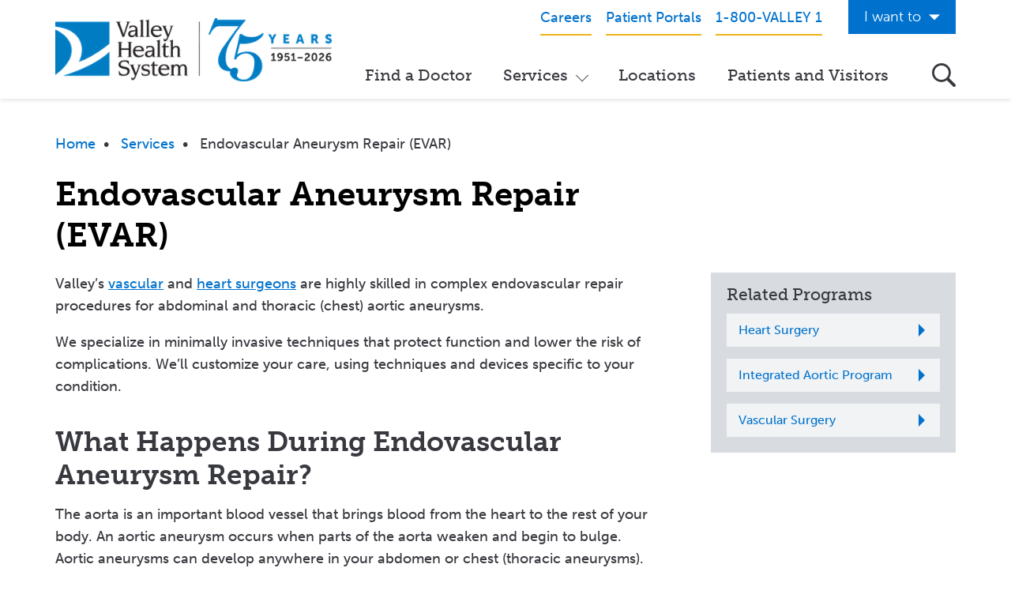

--- FILE ---
content_type: text/html; charset=UTF-8
request_url: https://www.valleyhealth.com/services/endovascular-aneurysm-repair
body_size: 11897
content:


<!DOCTYPE html>
<html lang="en" dir="ltr" prefix="content: http://purl.org/rss/1.0/modules/content/  dc: http://purl.org/dc/terms/  foaf: http://xmlns.com/foaf/0.1/  og: http://ogp.me/ns#  rdfs: http://www.w3.org/2000/01/rdf-schema#  schema: http://schema.org/  sioc: http://rdfs.org/sioc/ns#  sioct: http://rdfs.org/sioc/types#  skos: http://www.w3.org/2004/02/skos/core#  xsd: http://www.w3.org/2001/XMLSchema# ">
  <head>
    <meta charset="utf-8" />
<meta name="description" content="Valley surgeons perform advanced, minimally invasive endovascular aneurysm repair procedures like EVAR, FEVAR and TEVAR for all types of aortic aneurysms." />
<link rel="canonical" href="https://www.valleyhealth.com/services/endovascular-aneurysm-repair" />
<meta name="twitter:card" content="summary_large_image" />
<meta name="twitter:title" content="Endovascular Aneurysm Repair (EVAR)" />
<meta name="msvalidate.01" content="B2CBA0E00C45F9645178D7AA207BB2CC" />
<meta name="google-site-verification" content="RXVDdcHCp7Li6FJoGM0-1q5IJL1YPwNUBhjPod2c9H4" />
<meta name="Generator" content="Drupal 10 (https://www.drupal.org); Commerce 3" />
<meta name="MobileOptimized" content="width" />
<meta name="HandheldFriendly" content="true" />
<meta name="viewport" content="width=device-width, initial-scale=1.0" />
<link rel="icon" href="/sites/default/files/valley-favicon.png" type="image/png" />

    <title>Endovascular Aneurysm Repair | Aortic Aneurysm Treatment | Valley Health System</title>
    <link rel="stylesheet" media="all" href="/sites/default/files/css/css_1xRfsWWcJJoWwFMU5Xm6V5gkdZGWCLyPqMpz8zwut0o.css?delta=0&amp;language=en&amp;theme=valley&amp;include=eJxlyUEOQiEMBcAL4edIpHyeQCyUtEDk9iZuXLiduYVFo7y9TblfRbjZ6UmlwQ1SykqjmE-6BvH1k2v1sSJXK0jOjk00H8ngZgwNmRr6-gebh2FuEzOOzyyR2O2aIAEtIoVnBSevsCHd6sbjmx8FxUDF" />
<link rel="stylesheet" media="all" href="/sites/default/files/css/css_NWvV0r0yX5n9ZRZNFEXR6HzrBGSUZvBVeE0rYXMHAE4.css?delta=1&amp;language=en&amp;theme=valley&amp;include=eJxlyUEOQiEMBcAL4edIpHyeQCyUtEDk9iZuXLiduYVFo7y9TblfRbjZ6UmlwQ1SykqjmE-6BvH1k2v1sSJXK0jOjk00H8ngZgwNmRr6-gebh2FuEzOOzyyR2O2aIAEtIoVnBSevsCHd6sbjmx8FxUDF" />
<link rel="stylesheet" media="all" href="/sites/default/files/css/css_n5hlLo3vAGm3gQ9EqUPGSofatYCqiGi9tkJi8KfgitU.css?delta=2&amp;language=en&amp;theme=valley&amp;include=eJxlyUEOQiEMBcAL4edIpHyeQCyUtEDk9iZuXLiduYVFo7y9TblfRbjZ6UmlwQ1SykqjmE-6BvH1k2v1sSJXK0jOjk00H8ngZgwNmRr6-gebh2FuEzOOzyyR2O2aIAEtIoVnBSevsCHd6sbjmx8FxUDF" />
<link rel="stylesheet" media="all" href="/sites/default/files/css/css_GkdPfyod-EBZN798RrRfmaOtUffSbzMFeUJyoQsKkYc.css?delta=3&amp;language=en&amp;theme=valley&amp;include=eJxlyUEOQiEMBcAL4edIpHyeQCyUtEDk9iZuXLiduYVFo7y9TblfRbjZ6UmlwQ1SykqjmE-6BvH1k2v1sSJXK0jOjk00H8ngZgwNmRr6-gebh2FuEzOOzyyR2O2aIAEtIoVnBSevsCHd6sbjmx8FxUDF" />

    
    <link rel="stylesheet" href="https://use.typekit.net/miz8tff.css">
  </head>
  <body class="path-internal page-node-type-service-line" data-bind="css: { 'search-open': showSearch, 'menu-open': showNav }"  data-spy="scroll" data-target="#scroll-spy" data-offset="215">
        <a href="#main-content" class="visually-hidden focusable">
      Skip to main content
    </a>
    <script type="text/javascript">
// <![CDATA[
(function(window, document, dataLayerName, id) {
window[dataLayerName]=window[dataLayerName]||[],window[dataLayerName].push({start:(new Date).getTime(),event:"stg.start"});var scripts=document.getElementsByTagName('script')[0],tags=document.createElement('script');
function stgCreateCookie(a,b,c){var d="";if(c){var e=new Date;e.setTime(e.getTime()+24*c*60*60*1e3),d="; expires="+e.toUTCString();f=""}document.cookie=a+"="+b+d+f+"; path=/"}
var isStgDebug=(window.location.href.match("stg_debug")||document.cookie.match("stg_debug"))&&!window.location.href.match("stg_disable_debug");stgCreateCookie("stg_debug",isStgDebug?1:"",isStgDebug?14:-1);
var qP=[];dataLayerName!=="dataLayer"&&qP.push("data_layer_name="+dataLayerName);isStgDebug&&qP.push("stg_debug");var qPString=qP.length>0?("?"+qP.join("&")):"";
tags.async=!0,tags.src="https://valleyhealth.containers.piwik.pro/"+id+".js"+qPString,scripts.parentNode.insertBefore(tags,scripts);
!function(a,n,i){a[n]=a[n]||{};for(var c=0;c<i.length;c++)!function(i){a[n][i]=a[n][i]||{},a[n][i].api=a[n][i].api||function(){var a=[].slice.call(arguments,0);"string"==typeof a[0]&&window[dataLayerName].push({event:n+"."+i+":"+a[0],parameters:[].slice.call(arguments,1)})}}(i[c])}(window,"ppms",["tm","cm"])
})(window, document, 'dataLayer', 'e8559585-5543-4826-b655-d4a7474a73ad');
// ]]>
</script><noscript><iframe src="https://valleyhealth.containers.piwik.pro/e8559585-5543-4826-b655-d4a7474a73ad/noscript.html" title="Piwik PRO embed snippet" height="0" width="0" style="display:none;visibility:hidden" aria-hidden="true"></iframe></noscript>
      <div class="dialog-off-canvas-main-canvas" data-off-canvas-main-canvas>
    <div class="site-wrap">
  <a id="main-content" tabindex="-1"></a>
  <section class="drawer" role="complementary" aria-label="Emergency Information">
    <div class="container">
      <div class="row">  </div>
    </div>
  </section>

<header class="site-header" aria-label="Navigation">
  <div class="container">

    <div class="header-layout">

      <div class="mobile-header">

        <div class="header-layout--logos">
          <div class="logos">
            <div class="logo">
              <a href="/" data-not-external="true"><img src="/sites/default/files/images/logos/logo.png" alt="Valley Health Care Logo" /></a>
            </div>

            <div class="logo-white">
              <a href="/" data-not-external="true"><img src="/sites/default/files/logo-white.png" alt="Valley Health Care Logo"/></a>
            </div>
          </div>
        </div>

        <div class="header-layout--toggles visible-xs visible-sm">
          <div class="toggles">
            <div class="phone-toggle"><a href="tel:18008255391"><i class="icon-phone">
              Phone
            </i></a></div>

            <div class="search-toggle" data-bind="click: toggleSearch"><i class="icon-search">
              Search
            </i></div>

            <div class="menu-toggle" data-bind="click: toggleNav">
              <div></div>
              <div></div>
              <div></div>
            </div>
          </div>
        </div>
      </div>

      <div class="mobile-nav">
          <div class="header-layout--navigation">
                                <section class="header" aria-label="Secondary" id="header">
                      <div class="row">
                            <div class="region">
    <div id="block-headerphone" class="col-xs-12 col-md-9">
  <div class="inner">
        
            
              
            <div>
        <p class="text-align-right header-utility-menu"><a href="https://www.valleyhealthcareers.com/"><span>Careers</span></a><a href="https://www.valleyhealth.com/patient-portals"><span>Patient Portals</span></a><a href="tel:18008255391"><span>1-800-VALLEY 1</span></a></p>

      </div>
      
        </div>
</div>
<div id="block-iwantto" class="col-xs-12 col-sm-3 pull-right hidden-xs hidden-sm">
  <div class="inner">
        
            
              
            <div>
            
<div class="link-list">
      <H4 class="link-list__header">
      <span>I want to</span>
    </H4>
  
  <div class="link-list__links">
    <ul class="link-list__list-items">
      <li class="link-list__list-item">
      <a href="/get-care-now">Get Care Now</a>
    </li>
      <li class="link-list__list-item">
      <a href="/services/online-vmg-appointments">See a Doctor Online</a>
    </li>
      <li class="link-list__list-item">
      <a href="/services/valley-health-system-app">Download the Valley App</a>
    </li>
      <li class="link-list__list-item">
      <a href="/events">View Classes &amp; Events</a>
    </li>
      <li class="link-list__list-item">
      <a href="/services/home-care">Request Home Care</a>
    </li>
      <li class="link-list__list-item">
      <a href="https://www.valleyhospitalfoundation.org/">Donate to Valley</a>
    </li>
      <li class="link-list__list-item">
      <a href="https://www.valleyhealthcareers.com/">View Career Opportunities</a>
    </li>
      <li class="link-list__list-item">
      <a href="https://www.patientsimple.com/valleyhealthsys">Pay My Hospital Bill</a>
    </li>
      <li class="link-list__list-item">
      <a href="https://valleyhealthsys.patientsimple.com/guest/#/estimates/patientestimate#1">View Hospital Estimates</a>
    </li>
      <li class="link-list__list-item">
      <a href="/volunteering">Volunteer at Valley</a>
    </li>
      <li class="link-list__list-item">
      <a href="/services/speakers-bureau">Request a Speaker</a>
    </li>
      <li class="link-list__list-item">
      <a href="/contact-us">Contact Valley</a>
    </li>
  </ul>

  </div>
</div>
      </div>
      
        </div>
</div>

  </div>

                      </div>
                  </section>
                                              <section class="navigation" aria-label="Primary">
                        <div class="region">
    <div id="block-mainnavigationmegamenu">
  <div class="inner">
        
            
              <nav  class="tbm tbm-main-navigation---megamenu tbm-no-arrows" id="d3c4f674-83b3-4326-9a51-35ecfd344bc1" data-breakpoint="992" aria-label="main-navigation---megamenu navigation">
      <button class="tbm-button" type="button" aria-label="Toggle Menu Button">
      <span class="tbm-button-container">
        <span></span>
        <span></span>
        <span></span>
        <span></span>
      </span>
    </button>
    <div class="tbm-collapse ">
    <ul  class="tbm-nav level-0 items-4" >
        <li  class="tbm-item level-1" aria-level="1" >
      <div class="tbm-link-container">
            <a href="https://doctors.valleyhealth.com"  class="tbm-link level-1" target="_self">
                Find a Doctor
          </a>
            </div>
    
</li>

        <li  class="tbm-item level-1 tbm-center tbm-item--has-dropdown" aria-level="1" >
      <div class="tbm-link-container">
            <a href="/services"  class="tbm-link level-1 tbm-toggle" aria-expanded="false">
                Services
          </a>
                <button class="tbm-submenu-toggle"><span class="visually-hidden">Toggle submenu</span></button>
          </div>
    <div  class="megamenu__sub-menu tbm-submenu tbm-item-child">
      <div  class="tbm-row">
      <div  class="tbm-column span12 hidden-collapse">
  <div class="tbm-column-inner">
                 <div  class="tbm-block">
    <div class="block-inner">
      <div id="block-block-contentc8cb4036-19a8-4cd8-b0b6-2171c57eb3ed">
  <div class="inner">
        
            
              
            <div>
          <div class="paragraph paragraph--type--link-list-group paragraph--view-mode--default">
          
      <div class="link-list-group link-list-group--1 field field--name-field-link-lists field--type-entity-reference-revisions field--label-hidden">
                  
<div class="link-list">
      <H3 class="link-list__header">
      <span>Programs &amp; Services</span>
    </H3>
  
  <div class="link-list__links">
    <ul class="link-list__list-items">
      <li class="link-list__list-item">
      <a href="https://www.valleyhealth.com/services/breast-imaging-center">Breast Imaging Center</a>
    </li>
      <li class="link-list__list-item">
      <a href="https://www.valleyhealth.com/services/cancer-care">Cancer Care</a>
    </li>
      <li class="link-list__list-item">
      <a href="https://www.valleyhealth.com/services/center-childbirth">Center for Childbirth</a>
    </li>
      <li class="link-list__list-item">
      <a href="https://www.valleyhealth.com/services/diagnostic-imaging">Diagnostic Imaging</a>
    </li>
      <li class="link-list__list-item">
      <a href="https://www.valleyhealth.com/services/emergency-department">Emergency Department</a>
    </li>
      <li class="link-list__list-item">
      <a href="https://www.valleyhealth.com/services/family-care-center">Family Care Center</a>
    </li>
      <li class="link-list__list-item">
      <a href="https://www.valleyhealth.com/services/fertility-center">Fertility Center</a>
    </li>
      <li class="link-list__list-item">
      <a href="https://www.valleyhealth.com/services/graduate-medical-education">Graduate Medical Education</a>
    </li>
      <li class="link-list__list-item">
      <a href="https://www.valleyhealth.com/services/heart-care">Heart Care</a>
    </li>
      <li class="link-list__list-item">
      <a href="https://www.valleyhealth.com/services/home-care">Home Care</a>
    </li>
      <li class="link-list__list-item">
      <a href="https://www.valleyhealth.com/services/lifestyles-fitness-center">LifeStyles Fitness Center</a>
    </li>
      <li class="link-list__list-item">
      <a href="https://www.valleyhealth.com/services/neurosciences">Neurosciences</a>
    </li>
      <li class="link-list__list-item">
      <a href="https://www.valleyhealth.com/services/pediatric-specialty-services">Pediatric Specialty Services</a>
    </li>
      <li class="link-list__list-item">
      <a href="/services/recovery-and-wellness-unit">Recovery and Wellness Unit</a>
    </li>
      <li class="link-list__list-item">
      <a href="https://www.valleyhealth.com/services/weight-loss-and-wellness">Weight Loss and Wellness</a>
    </li>
  </ul>

  </div>
</div>
          </div>
  
            <div class="link-list-group__cta">
        <a href="/services">View all Services</a>
      </div>
      
      </div>

      </div>
      
        </div>
</div>

    </div>
  </div>

      </div>
</div>

  </div>

  </div>

</li>

        <li  class="tbm-item level-1" aria-level="1" >
      <div class="tbm-link-container">
            <a href="/locations"  class="tbm-link level-1">
                Locations
          </a>
            </div>
    
</li>

        <li  class="tbm-item level-1" aria-level="1" >
      <div class="tbm-link-container">
            <a href="/patients-visitors"  class="tbm-link level-1">
                Patients and Visitors
          </a>
            </div>
    
</li>

  </ul>

      </div>
  </nav>

<script>
if (window.matchMedia("(max-width: 992px)").matches) {
  document.getElementById("d3c4f674-83b3-4326-9a51-35ecfd344bc1").classList.add('tbm--mobile');
}


</script>

        </div>
</div>
<div id="block-iwantto-2" class="col-xs-12 visible-xs visible-sm mobile-utility">
  <div class="inner">
        
            
              
            <div>
            
<div class="link-list">
      <H4 class="link-list__header">
      <span>I want to</span>
    </H4>
  
  <div class="link-list__links">
    <ul class="link-list__list-items">
      <li class="link-list__list-item">
      <a href="/get-care-now">Get Care Now</a>
    </li>
      <li class="link-list__list-item">
      <a href="/services/online-vmg-appointments">See a Doctor Online</a>
    </li>
      <li class="link-list__list-item">
      <a href="/services/valley-health-system-app">Download the Valley App</a>
    </li>
      <li class="link-list__list-item">
      <a href="/events">View Classes &amp; Events</a>
    </li>
      <li class="link-list__list-item">
      <a href="/services/home-care">Request Home Care</a>
    </li>
      <li class="link-list__list-item">
      <a href="https://www.valleyhospitalfoundation.org/">Donate to Valley</a>
    </li>
      <li class="link-list__list-item">
      <a href="https://www.valleyhealthcareers.com/">View Career Opportunities</a>
    </li>
      <li class="link-list__list-item">
      <a href="https://www.patientsimple.com/valleyhealthsys">Pay My Hospital Bill</a>
    </li>
      <li class="link-list__list-item">
      <a href="https://valleyhealthsys.patientsimple.com/guest/#/estimates/patientestimate#1">View Hospital Estimates</a>
    </li>
      <li class="link-list__list-item">
      <a href="/volunteering">Volunteer at Valley</a>
    </li>
      <li class="link-list__list-item">
      <a href="/services/speakers-bureau">Request a Speaker</a>
    </li>
      <li class="link-list__list-item">
      <a href="/contact-us">Contact Valley</a>
    </li>
  </ul>

  </div>
</div>
      </div>
      
        </div>
</div>

  </div>

                      <button class="search-toggle hidden-xs hidden-sm" data-bind="click: toggleSearch"><i class="icon-search">Search Valley Health...</i></button>
                  </section>
                        </div>
      </div>
    </div>

    <!-- START GLOBAL SEARCH -->
    <div class="global-search" id="global-search" role="search" aria-label="Global Search">
      <form method="get" action="/search" autocomplete="off">
        <div class="row no-gutter">
          <div class="col-xs-9">
            <input autocomplete="off"
              aria-labelledby="global-search"
              type="text"
              name="keywords"
              class="form-control"
              placeholder="Search Valley Health..."
              data-bind="textInput: keywords, enterkey: search, , hasFocus: focusSearch" >
          </div>

          <div class="col-xs-3 col-md-2 pull-right">
            <input type="hidden" name="bundle" value="all">
            <input type="hidden" name="srch" value="1">
            <button class="btn-search" type="submit"><i class="icon-search">
              Submit
            </i></button>
          </div>
        </div>
      </form>
    </div>
    <!-- END GLOBAL SEARCH -->
  </div>
</header>      <section class="banner" aria-label="Banner">
        <div class="region">
    

<div  id="block-nodeblock-2" class="hero-section">
  
  <div class="hero-section__container">
            <nav role="navigation" class="breadcrumbs">
    <h2 class="visually-hidden">Breadcrumb</h2>
                  <a href="/">Home</a>&nbsp;&nbsp;•&nbsp;&nbsp;
                        <a href="/services">Services</a>&nbsp;&nbsp;•&nbsp;&nbsp;
                        <span>Endovascular Aneurysm Repair (EVAR)</span>
            </nav>

    
    
          <h1 class="hero-section__title">
        Endovascular Aneurysm Repair (EVAR)
      </h1>
    
      </div>
</div>


  </div>

    </section>
      <section class="main" role="main" aria-label="Main Content">
          <section class="content-top" aria-label="Top Content">
        <div class="container">
          <div class="row">
            <div class="col-xs-12">
                <div class="region">
    <div data-drupal-messages-fallback class="hidden"></div>

  </div>

            </div>
          </div>
        </div>
      </section>
              <section class="content" aria-label="Content">
        <div class="container">
          <div class="row lg-gutter">
                        
            
                          <div class="col-xs-12 col-sm-7 col-md-8">
                <div class="main">
                    <div class="region">
    <div id="block-valley-content">
  <div class="inner">
        
            
              <article about="/services/endovascular-aneurysm-repair">

  
    

  
  <div>
    
            <div>
        <p>Valley’s <a href="https://www.valleyhealth.com/services/vascular-surgery">vascular</a> and <a href="https://www.valleyhealth.com/services/cardiac-surgery">heart surgeons</a> are highly skilled in complex endovascular repair procedures for abdominal and thoracic (chest) aortic aneurysms.</p><p>We specialize in minimally invasive techniques that protect function and lower the risk of complications. We’ll customize your care, using techniques and devices specific to your condition.</p><h2>What Happens During Endovascular Aneurysm Repair?</h2><p>The aorta is an important blood vessel that brings blood from the heart to the rest of your body. An aortic aneurysm occurs when parts of the aorta weaken and begin to bulge. Aortic aneurysms can develop anywhere in your abdomen or chest (thoracic aneurysms).</p><p>Endovascular aortic aneurysm repair procedures involve strengthening or re-lining the aorta with devices called stent grafts.</p><p>Stent grafts, also called endografts, are flexible tubes made from fabric and metal mesh. They hold the aorta open to allow blood to pass through. Eventually, without the constant force of blood, the aneurysm shrinks.</p><p>During endovascular aneurysm repair, Valley surgeons place the stent grafts using catheters (small, flexible tubes). They insert the catheter through an artery in the groin to the aorta to place the stent.</p><p>This minimally invasive method can mean an easier recovery than traditional, open approaches. You may have less pain and spend less time in the hospital.</p><h3>Abdominal Endovascular Aneurysm Repair (EVAR)</h3><p>Depending on the location and size of your abdominal aortic aneurysm, we may perform an abdominal endovascular aneurysm repair (EVAR).</p><p>EVAR is a minimally invasive procedure. Your heart surgeon will make small incisions to access and repair the aneurysm through blood vessels in your groin.</p><p>After the procedure, you will recover in a private hospital room for one to two days. You can expect to get back to normal activity within one to two weeks.</p><h3>Fenestrated Endovascular Aneurysm Repair (FEVAR)</h3><p>If an aortic aneurysm is close to the branches serving your kidneys, liver or intestines, EVAR may not be possible. In those cases, we may use fenestrated endovascular repair (FEVAR).</p><p>FEVAR involves stent grafts that have custom-designed holes (called fenestrations) that line up to the blood vessels serving the organs.</p><p>During the procedure, your heart surgeon will insert stent grafts through the holes to repair the aneurysm without affecting blood flow.</p><p>Valley’s team has unique expertise in customizing fenestrated stent grafts to align with each patient’s unique anatomy.</p><h3>Thoracic Endovascular Aneurysm Repair (TEVAR)</h3><p>If you have an aneurysm in the chest, we may use a procedure called thoracic endovascular aneurysm repair (TEVAR). TEVAR is a minimally invasive approach that involves only a few small incisions in the groin.</p><p>Thoracic aortic aneurysms are rare and can be complex. They can occur at the aortic arch close to the base of the heart. Aortic aneurysms can also happen where the aorta passes through the chest and abdomen (called a thoracoabdominal aortic aneurysm).</p><p>Valley’s heart surgeons have advanced expertise treating even the most complicated thoracic aneurysms with minimally invasive techniques. We use hybrid approaches and design branched stent grafts to bypass important blood vessels.</p><h2>Why Choose Valley for Endoscopic Aneurysm Repair?</h2><ul><li><strong>Methods that reduce risks, protect function and save lives</strong>: Our <a href="https://www.valleyhealth.com/services/cardiac-surgery">heart surgeons</a> use surgical techniques that reduce the risk for complications — offering you the safest experience possible. Our aortic arch repair techniques also result in improved survival outcomes with less chance for a total arch replacement.</li><li><strong>Advanced, integrated aortic care</strong>: Valley offers multispecialty, integrated <a href="https://www.valleyhealth.com/services/integrated-aortic-program">aortic</a> care for patients with aortic aneurysms and <a href="https://www.valleyhealth.com/services/comprehensive-valve-center">aortic valve problems</a>. This program provides expert surveillance using the latest risk guidelines and surgical care from a whole team. This gives you all the care you need from one collaborative team, in one place.</li><li><strong>Customized, innovative solutions</strong>: Our surgeons use the latest stent devices and design tools for your specific condition and anatomy. This creative, customized approach offers you personalized care that ultimately leads to better outcomes.</li><li><strong>Team-based, coordinated care tailored to you</strong>:&nbsp;At Valley, our <a href="https://www.valleyhealth.com/services/heart-care">heart and vascular specialists</a> approach endovascular aneurysm repairs as a team. They make care decisions together — with you at the center. We’ll help you understand your options and make recommendations based on your health and goals. Our cardiovascular nurse practitioners will be your partner in care, answering your questions and providing guidance along the way. And our nurse navigators help coordinate your appointments, making your experience as seamless as possible.</li></ul>
      </div>
      
  </div>

</article>

        </div>
</div>

  </div>

                </div>
              </div>
            
                          <div class="col-xs-12 col-sm-5 col-md-4">
                <div class="sidebar">
                    <div class="region">
    <div class="specialty-links">
        </div>

<div id="block-nodeblock-4">
  
</div>
<div id="block-nodeblock-6" class="box1 gray">
    <h3>Related Programs</h3>
        <a class="btn lt-gray block" href="/services/cardiac-surgery">
        <span>Heart Surgery <i class="icon-right-arrow-full"></i></span>
    </a>
    <a class="btn lt-gray block" href="/services/integrated-aortic-program">
        <span>Integrated Aortic Program <i class="icon-right-arrow-full"></i></span>
    </a>
    <a class="btn lt-gray block" href="/services/vascular-surgery">
        <span>Vascular Surgery <i class="icon-right-arrow-full"></i></span>
    </a>

</div>

  </div>

                </div>
              </div>
                      </div>
        </div>
      </section>
          </section>
        <section class="feature" role="navigation" aria-label="Featured Bottom Content">
      <div class="container-fluid">
        <div class="row">
            <div class="region">
    <div id="block-trendingatvalley-2" class="trending">
  <div class="inner">
    <div class="container">
        <div class="label">What's Happening</div>
        <h2>Trending at Valley</h2>
        <a href="/trending?topics=86" class="btn gold upper"><span>View All</span></a>
    </div>
          <div class="slick" data-slick='{"slidesToScroll": 1, "slidesToShow": 3, "arrows": true, "dots": false, "infinite":true}'>
          <div class="blog-video item">
        

    <div data-video-embed-field-modal="&lt;div class=&quot;video-embed-field-provider-youtube video-embed-field-responsive-video video-embed-field-responsive-modal&quot; style=&quot;width:854px;&quot;&gt;&lt;iframe width=&quot;854&quot; height=&quot;480&quot; frameborder=&quot;0&quot; allowfullscreen=&quot;allowfullscreen&quot; title=&quot;Meet Patricia Murphy, MD&quot; src=&quot;https://www.youtube.com/embed/hrqO-0RQIio?autoplay=0&amp;amp;start=0&amp;amp;rel=0&quot;&gt;&lt;/iframe&gt;
&lt;/div&gt;
" class="video-embed-field-launch-modal">
      <i class="icon-play"></i>
                  <div class="img">
            <picture>
                  <source srcset="/sites/default/files/styles/770_x_556/public/2026-01/Patricia%20Murphy_Trending_800%20x%20600.png?itok=3ffavrfV 1x" media="all and (min-width: 1200px)" type="image/png" width="770" height="556"/>
              <source srcset="/sites/default/files/styles/500x360/public/2026-01/Patricia%20Murphy_Trending_800%20x%20600.png?itok=x5gQwjH0 1x" media="all and (min-width: 992px) and (max-width: 1199px)" type="image/png" width="500" height="360"/>
              <source srcset="/sites/default/files/styles/500x360/public/2026-01/Patricia%20Murphy_Trending_800%20x%20600.png?itok=x5gQwjH0 1x" media="all and (max-width: 991px)" type="image/png" width="500" height="360"/>
                  <img loading="eager" width="500" height="360" src="/sites/default/files/styles/500x360/public/2026-01/Patricia%20Murphy_Trending_800%20x%20600.png?itok=x5gQwjH0" alt="Patricia Murphy, MD" typeof="foaf:Image" />

  </picture>


    </div>

          </div>
    
<span>Meet Patricia Murphy, MD</span>

</div>
<div class="blog-video item">
        

    <div data-video-embed-field-modal="&lt;div class=&quot;video-embed-field-provider-youtube video-embed-field-responsive-video video-embed-field-responsive-modal&quot; style=&quot;width:854px;&quot;&gt;&lt;iframe width=&quot;854&quot; height=&quot;480&quot; frameborder=&quot;0&quot; allowfullscreen=&quot;allowfullscreen&quot; title=&quot;Meet Kate Raiti-Palazzolo, MD&quot; src=&quot;https://www.youtube.com/embed/I_CyZEZaVxI?autoplay=0&amp;amp;start=0&amp;amp;rel=0&quot;&gt;&lt;/iframe&gt;
&lt;/div&gt;
" class="video-embed-field-launch-modal">
      <i class="icon-play"></i>
                  <div class="img">
            <picture>
                  <source srcset="/sites/default/files/styles/770_x_556/public/2025-12/Kate%20Raiti-Palazzolo%2C%20MD_Trending_800%20x%20600_0.png?itok=t1_K-RKA 1x" media="all and (min-width: 1200px)" type="image/png" width="770" height="556"/>
              <source srcset="/sites/default/files/styles/500x360/public/2025-12/Kate%20Raiti-Palazzolo%2C%20MD_Trending_800%20x%20600_0.png?itok=OhbqUW_g 1x" media="all and (min-width: 992px) and (max-width: 1199px)" type="image/png" width="500" height="360"/>
              <source srcset="/sites/default/files/styles/500x360/public/2025-12/Kate%20Raiti-Palazzolo%2C%20MD_Trending_800%20x%20600_0.png?itok=OhbqUW_g 1x" media="all and (max-width: 991px)" type="image/png" width="500" height="360"/>
                  <img loading="eager" width="500" height="360" src="/sites/default/files/styles/500x360/public/2025-12/Kate%20Raiti-Palazzolo%2C%20MD_Trending_800%20x%20600_0.png?itok=OhbqUW_g" alt="Kate Raiti-Palazzolo, MD" typeof="foaf:Image" />

  </picture>


    </div>

          </div>
    
<span>Meet Kate Raiti-Palazzolo, MD</span>

</div>
<div class="blog-video item">
        

    <div data-video-embed-field-modal="&lt;div class=&quot;video-embed-field-provider-youtube video-embed-field-responsive-video video-embed-field-responsive-modal&quot; style=&quot;width:854px;&quot;&gt;&lt;iframe width=&quot;854&quot; height=&quot;480&quot; frameborder=&quot;0&quot; allowfullscreen=&quot;allowfullscreen&quot; title=&quot;Your cardiac procedure journey: What to expect at The Valley Hospital&quot; src=&quot;https://www.youtube.com/embed/b9mdC8MbUCs?autoplay=0&amp;amp;start=0&amp;amp;rel=0&quot;&gt;&lt;/iframe&gt;
&lt;/div&gt;
" class="video-embed-field-launch-modal">
      <i class="icon-play"></i>
              <img src="/sites/default/files/styles/770_x_556/public/video_thumbnails/b9mdC8MbUCs.jpg?itok=04W9otW5" width="770" height="556" alt="" loading="lazy" typeof="foaf:Image" />


          </div>
    
<span>Your cardiac procedure journey: What to expect at The Valley Hospital</span>

</div>
<div class="blog-video item">
        

    <div data-video-embed-field-modal="&lt;div class=&quot;video-embed-field-provider-youtube video-embed-field-responsive-video video-embed-field-responsive-modal&quot; style=&quot;width:854px;&quot;&gt;&lt;iframe width=&quot;854&quot; height=&quot;480&quot; frameborder=&quot;0&quot; allowfullscreen=&quot;allowfullscreen&quot; title=&quot;Meet Waqas Malick, MD&quot; src=&quot;https://www.youtube.com/embed/8GfXr-E4vgg?autoplay=0&amp;amp;start=0&amp;amp;rel=0&quot;&gt;&lt;/iframe&gt;
&lt;/div&gt;
" class="video-embed-field-launch-modal">
      <i class="icon-play"></i>
                  <div class="img">
            <picture>
                  <source srcset="/sites/default/files/styles/770_x_556/public/2025-10/meet%20dr%20malick_trending_800x600.png?itok=Wp0ZVRMO 1x" media="all and (min-width: 1200px)" type="image/png" width="770" height="556"/>
              <source srcset="/sites/default/files/styles/500x360/public/2025-10/meet%20dr%20malick_trending_800x600.png?itok=6c1Ot1-b 1x" media="all and (min-width: 992px) and (max-width: 1199px)" type="image/png" width="500" height="360"/>
              <source srcset="/sites/default/files/styles/500x360/public/2025-10/meet%20dr%20malick_trending_800x600.png?itok=6c1Ot1-b 1x" media="all and (max-width: 991px)" type="image/png" width="500" height="360"/>
                  <img loading="eager" width="500" height="360" src="/sites/default/files/styles/500x360/public/2025-10/meet%20dr%20malick_trending_800x600.png?itok=6c1Ot1-b" alt="Dr. Malick sitting on chair being interviewed" typeof="foaf:Image" />

  </picture>


    </div>

          </div>
    
<span>Meet Waqas Malick, MD</span>

</div>
<div class="blog-news item">
      <a href="/trending/understanding-most-common-type-irregular-heart-rhythm-atrial-fibrillation">
            
<span>Understanding the most common type of irregular heart rhythm – atrial fibrillation</span>

      <div class="img">
            <div class="img">
            <picture>
                  <source srcset="/sites/default/files/styles/770_x_556/public/2025-09/afib%20trending%202025.png?itok=aUnJIfWi 1x" media="all and (min-width: 1200px)" type="image/png" width="770" height="556"/>
              <source srcset="/sites/default/files/styles/500x360/public/2025-09/afib%20trending%202025.png?itok=vrmhNRGv 1x" media="all and (min-width: 992px) and (max-width: 1199px)" type="image/png" width="500" height="360"/>
              <source srcset="/sites/default/files/styles/500x360/public/2025-09/afib%20trending%202025.png?itok=vrmhNRGv 1x" media="all and (max-width: 991px)" type="image/png" width="500" height="360"/>
                  <img loading="eager" width="500" height="360" src="/sites/default/files/styles/500x360/public/2025-09/afib%20trending%202025.png?itok=vrmhNRGv" alt="dr mittal looking at patient cardiac images" typeof="foaf:Image" />

  </picture>


    </div>

      </div>
    </a>
</div>
<div class="blog-video item">
        

    <div data-video-embed-field-modal="&lt;div class=&quot;video-embed-field-provider-youtube video-embed-field-responsive-video video-embed-field-responsive-modal&quot; style=&quot;width:854px;&quot;&gt;&lt;iframe width=&quot;854&quot; height=&quot;480&quot; frameborder=&quot;0&quot; allowfullscreen=&quot;allowfullscreen&quot; title=&quot;The Ross procedure&quot; src=&quot;https://www.youtube.com/embed/KHmSdQ7J8bo?autoplay=0&amp;amp;start=0&amp;amp;rel=0&quot;&gt;&lt;/iframe&gt;
&lt;/div&gt;
" class="video-embed-field-launch-modal">
      <i class="icon-play"></i>
                  <div class="img">
            <picture>
                  <source srcset="/sites/default/files/styles/770_x_556/public/2025-08/Cardiology-The%20Ross%20Procedure%20BLANK.jpg?itok=2VhBIY6f 1x" media="all and (min-width: 1200px)" type="image/jpeg" width="770" height="556"/>
              <source srcset="/sites/default/files/styles/500x360/public/2025-08/Cardiology-The%20Ross%20Procedure%20BLANK.jpg?itok=1V-p0VXM 1x" media="all and (min-width: 992px) and (max-width: 1199px)" type="image/jpeg" width="500" height="360"/>
              <source srcset="/sites/default/files/styles/500x360/public/2025-08/Cardiology-The%20Ross%20Procedure%20BLANK.jpg?itok=1V-p0VXM 1x" media="all and (max-width: 991px)" type="image/jpeg" width="500" height="360"/>
                  <img loading="eager" width="500" height="360" src="/sites/default/files/styles/500x360/public/2025-08/Cardiology-The%20Ross%20Procedure%20BLANK.jpg?itok=1V-p0VXM" alt="Dr Jabagi viewing patient information on a screen" typeof="foaf:Image" />

  </picture>


    </div>

          </div>
    
<span>The Ross procedure</span>

</div>
<div class="blog-video item">
        

    <div data-video-embed-field-modal="&lt;div class=&quot;video-embed-field-provider-youtube video-embed-field-responsive-video video-embed-field-responsive-modal&quot; style=&quot;width:854px;&quot;&gt;&lt;iframe width=&quot;854&quot; height=&quot;480&quot; frameborder=&quot;0&quot; allowfullscreen=&quot;allowfullscreen&quot; title=&quot;What is CT-FFR?&quot; src=&quot;https://www.youtube.com/embed/klOwsdCuoww?autoplay=0&amp;amp;start=0&amp;amp;rel=0&quot;&gt;&lt;/iframe&gt;
&lt;/div&gt;
" class="video-embed-field-launch-modal">
      <i class="icon-play"></i>
                  <div class="img">
            <picture>
                  <source srcset="/sites/default/files/styles/770_x_556/public/2025-08/Cardiology-What%20is%20CT-FFR%20BLANK.jpg?itok=6ry5teaM 1x" media="all and (min-width: 1200px)" type="image/jpeg" width="770" height="556"/>
              <source srcset="/sites/default/files/styles/500x360/public/2025-08/Cardiology-What%20is%20CT-FFR%20BLANK.jpg?itok=n0nxTJQ8 1x" media="all and (min-width: 992px) and (max-width: 1199px)" type="image/jpeg" width="500" height="360"/>
              <source srcset="/sites/default/files/styles/500x360/public/2025-08/Cardiology-What%20is%20CT-FFR%20BLANK.jpg?itok=n0nxTJQ8 1x" media="all and (max-width: 991px)" type="image/jpeg" width="500" height="360"/>
                  <img loading="eager" width="500" height="360" src="/sites/default/files/styles/500x360/public/2025-08/Cardiology-What%20is%20CT-FFR%20BLANK.jpg?itok=n0nxTJQ8" alt="cardiac imaging specialist viewing patient images" typeof="foaf:Image" />

  </picture>


    </div>

          </div>
    
<span>What is CT-FFR?</span>

</div>
<div class="blog-video item">
        

    <div data-video-embed-field-modal="&lt;div class=&quot;video-embed-field-provider-youtube video-embed-field-responsive-video video-embed-field-responsive-modal&quot; style=&quot;width:854px;&quot;&gt;&lt;iframe width=&quot;854&quot; height=&quot;480&quot; frameborder=&quot;0&quot; allowfullscreen=&quot;allowfullscreen&quot; title=&quot; Left atrial appendage closure treatment options&quot; src=&quot;https://www.youtube.com/embed/ZkWYBaq0bfw?autoplay=0&amp;amp;start=0&amp;amp;rel=0&quot;&gt;&lt;/iframe&gt;
&lt;/div&gt;
" class="video-embed-field-launch-modal">
      <i class="icon-play"></i>
                  <div class="img">
            <picture>
                  <source srcset="/sites/default/files/styles/770_x_556/public/2025-08/Cardiology-Left%20Atrial%20Appendage%20Closure%20Treatment%20Options%20BLANK.jpg?itok=2it_b3vp 1x" media="all and (min-width: 1200px)" type="image/jpeg" width="770" height="556"/>
              <source srcset="/sites/default/files/styles/500x360/public/2025-08/Cardiology-Left%20Atrial%20Appendage%20Closure%20Treatment%20Options%20BLANK.jpg?itok=rrDGJkoy 1x" media="all and (min-width: 992px) and (max-width: 1199px)" type="image/jpeg" width="500" height="360"/>
              <source srcset="/sites/default/files/styles/500x360/public/2025-08/Cardiology-Left%20Atrial%20Appendage%20Closure%20Treatment%20Options%20BLANK.jpg?itok=rrDGJkoy 1x" media="all and (max-width: 991px)" type="image/jpeg" width="500" height="360"/>
                  <img loading="eager" width="500" height="360" src="/sites/default/files/styles/500x360/public/2025-08/Cardiology-Left%20Atrial%20Appendage%20Closure%20Treatment%20Options%20BLANK.jpg?itok=rrDGJkoy" alt="physician looking at screen while performing Left atrial appendage closure" typeof="foaf:Image" />

  </picture>


    </div>

          </div>
    
<span> Left atrial appendage closure treatment options</span>

</div>
<div class="blog-video item">
        

    <div data-video-embed-field-modal="&lt;div class=&quot;video-embed-field-provider-youtube video-embed-field-responsive-video video-embed-field-responsive-modal&quot; style=&quot;width:854px;&quot;&gt;&lt;iframe width=&quot;854&quot; height=&quot;480&quot; frameborder=&quot;0&quot; allowfullscreen=&quot;allowfullscreen&quot; title=&quot;Aortic stenosis treatments&quot; src=&quot;https://www.youtube.com/embed/fTA5_mPvKt8?autoplay=0&amp;amp;start=0&amp;amp;rel=0&quot;&gt;&lt;/iframe&gt;
&lt;/div&gt;
" class="video-embed-field-launch-modal">
      <i class="icon-play"></i>
                  <div class="img">
            <picture>
                  <source srcset="/sites/default/files/styles/770_x_556/public/2025-08/Cardiology-Aortic%20Stenosis%20Treatments%20BLANK.jpg?itok=sKwGIpFM 1x" media="all and (min-width: 1200px)" type="image/jpeg" width="770" height="556"/>
              <source srcset="/sites/default/files/styles/500x360/public/2025-08/Cardiology-Aortic%20Stenosis%20Treatments%20BLANK.jpg?itok=f6cnLg56 1x" media="all and (min-width: 992px) and (max-width: 1199px)" type="image/jpeg" width="500" height="360"/>
              <source srcset="/sites/default/files/styles/500x360/public/2025-08/Cardiology-Aortic%20Stenosis%20Treatments%20BLANK.jpg?itok=f6cnLg56 1x" media="all and (max-width: 991px)" type="image/jpeg" width="500" height="360"/>
                  <img loading="eager" width="500" height="360" src="/sites/default/files/styles/500x360/public/2025-08/Cardiology-Aortic%20Stenosis%20Treatments%20BLANK.jpg?itok=f6cnLg56" alt="doctors talking about patient condition and looking at a screen" typeof="foaf:Image" />

  </picture>


    </div>

          </div>
    
<span>Aortic stenosis treatments</span>

</div>
<div class="blog-video item">
        

    <div data-video-embed-field-modal="&lt;div class=&quot;video-embed-field-provider-youtube video-embed-field-responsive-video video-embed-field-responsive-modal&quot; style=&quot;width:854px;&quot;&gt;&lt;iframe width=&quot;854&quot; height=&quot;480&quot; frameborder=&quot;0&quot; allowfullscreen=&quot;allowfullscreen&quot; title=&quot;Enhancing patient access at The Valley Heart and Vascular Institute&quot; src=&quot;https://www.youtube.com/embed/5ViPeIRFMyI?autoplay=0&amp;amp;start=0&amp;amp;rel=0&quot;&gt;&lt;/iframe&gt;
&lt;/div&gt;
" class="video-embed-field-launch-modal">
      <i class="icon-play"></i>
                  <div class="img">
            <picture>
                  <source srcset="/sites/default/files/styles/770_x_556/public/2024-09/dr%20mittal%20patient%20access_trending_800x600.png?itok=RhweL1Ge 1x" media="all and (min-width: 1200px)" type="image/png" width="770" height="556"/>
              <source srcset="/sites/default/files/styles/500x360/public/2024-09/dr%20mittal%20patient%20access_trending_800x600.png?itok=GQStUqVP 1x" media="all and (min-width: 992px) and (max-width: 1199px)" type="image/png" width="500" height="360"/>
              <source srcset="/sites/default/files/styles/500x360/public/2024-09/dr%20mittal%20patient%20access_trending_800x600.png?itok=GQStUqVP 1x" media="all and (max-width: 991px)" type="image/png" width="500" height="360"/>
                  <img loading="eager" width="500" height="360" src="/sites/default/files/styles/500x360/public/2024-09/dr%20mittal%20patient%20access_trending_800x600.png?itok=GQStUqVP" alt="dr mittal" typeof="foaf:Image" />

  </picture>


    </div>

          </div>
    
<span>Enhancing patient access at The Valley Heart and Vascular Institute</span>

</div>
<div class="blog-video item">
        

    <div data-video-embed-field-modal="&lt;div class=&quot;video-embed-field-provider-youtube video-embed-field-responsive-video video-embed-field-responsive-modal&quot; style=&quot;width:854px;&quot;&gt;&lt;iframe width=&quot;854&quot; height=&quot;480&quot; frameborder=&quot;0&quot; allowfullscreen=&quot;allowfullscreen&quot; title=&quot;Structural heart program&quot; src=&quot;https://www.youtube.com/embed/8b5JQSqD3Mg?autoplay=0&amp;amp;start=0&amp;amp;rel=0&quot;&gt;&lt;/iframe&gt;
&lt;/div&gt;
" class="video-embed-field-launch-modal">
      <i class="icon-play"></i>
                  <div class="img">
            <picture>
                  <source srcset="/sites/default/files/styles/770_x_556/public/2025-08/Cardiology-Structural%20Heart%20Program%20BLANK_1.jpg?itok=t9ZiIxGX 1x" media="all and (min-width: 1200px)" type="image/jpeg" width="770" height="556"/>
              <source srcset="/sites/default/files/styles/500x360/public/2025-08/Cardiology-Structural%20Heart%20Program%20BLANK_1.jpg?itok=w-N6xMKH 1x" media="all and (min-width: 992px) and (max-width: 1199px)" type="image/jpeg" width="500" height="360"/>
              <source srcset="/sites/default/files/styles/500x360/public/2025-08/Cardiology-Structural%20Heart%20Program%20BLANK_1.jpg?itok=w-N6xMKH 1x" media="all and (max-width: 991px)" type="image/jpeg" width="500" height="360"/>
                  <img loading="eager" width="500" height="360" src="/sites/default/files/styles/500x360/public/2025-08/Cardiology-Structural%20Heart%20Program%20BLANK_1.jpg?itok=w-N6xMKH" alt="structural heart physician" typeof="foaf:Image" />

  </picture>


    </div>

          </div>
    
<span>Structural heart program</span>

</div>
<div class="blog-video item">
        

    <div data-video-embed-field-modal="&lt;div class=&quot;video-embed-field-provider-youtube video-embed-field-responsive-video video-embed-field-responsive-modal&quot; style=&quot;width:854px;&quot;&gt;&lt;iframe width=&quot;854&quot; height=&quot;480&quot; frameborder=&quot;0&quot; allowfullscreen=&quot;allowfullscreen&quot; title=&quot;Interventional cardiology&quot; src=&quot;https://www.youtube.com/embed/emsZ36DtBSI?autoplay=0&amp;amp;start=0&amp;amp;rel=0&quot;&gt;&lt;/iframe&gt;
&lt;/div&gt;
" class="video-embed-field-launch-modal">
      <i class="icon-play"></i>
                  <div class="img">
            <picture>
                  <source srcset="/sites/default/files/styles/770_x_556/public/2025-08/Cardiology-Interventional%20Cardiology%20BLANK.jpg?itok=VueLKnWn 1x" media="all and (min-width: 1200px)" type="image/jpeg" width="770" height="556"/>
              <source srcset="/sites/default/files/styles/500x360/public/2025-08/Cardiology-Interventional%20Cardiology%20BLANK.jpg?itok=lhtSR2Pt 1x" media="all and (min-width: 992px) and (max-width: 1199px)" type="image/jpeg" width="500" height="360"/>
              <source srcset="/sites/default/files/styles/500x360/public/2025-08/Cardiology-Interventional%20Cardiology%20BLANK.jpg?itok=lhtSR2Pt 1x" media="all and (max-width: 991px)" type="image/jpeg" width="500" height="360"/>
                  <img loading="eager" width="500" height="360" src="/sites/default/files/styles/500x360/public/2025-08/Cardiology-Interventional%20Cardiology%20BLANK.jpg?itok=lhtSR2Pt" alt="doctor performing interventional cardiology procedure" typeof="foaf:Image" />

  </picture>


    </div>

          </div>
    
<span>Interventional cardiology</span>

</div>
<div class="blog-video item">
        

    <div data-video-embed-field-modal="&lt;div class=&quot;video-embed-field-provider-youtube video-embed-field-responsive-video video-embed-field-responsive-modal&quot; style=&quot;width:854px;&quot;&gt;&lt;iframe width=&quot;854&quot; height=&quot;480&quot; frameborder=&quot;0&quot; allowfullscreen=&quot;allowfullscreen&quot; title=&quot;Transcatheter-edge-to-edge repair&quot; src=&quot;https://www.youtube.com/embed/6_-JZqR-CuM?autoplay=0&amp;amp;start=0&amp;amp;rel=0&quot;&gt;&lt;/iframe&gt;
&lt;/div&gt;
" class="video-embed-field-launch-modal">
      <i class="icon-play"></i>
                  <div class="img">
            <picture>
                  <source srcset="/sites/default/files/styles/770_x_556/public/2025-08/Cardiology-Transcatheter-Edge-to-Edge%20Repair%20BLANK.jpg?itok=aTrSyCkj 1x" media="all and (min-width: 1200px)" type="image/jpeg" width="770" height="556"/>
              <source srcset="/sites/default/files/styles/500x360/public/2025-08/Cardiology-Transcatheter-Edge-to-Edge%20Repair%20BLANK.jpg?itok=tPlrkCB_ 1x" media="all and (min-width: 992px) and (max-width: 1199px)" type="image/jpeg" width="500" height="360"/>
              <source srcset="/sites/default/files/styles/500x360/public/2025-08/Cardiology-Transcatheter-Edge-to-Edge%20Repair%20BLANK.jpg?itok=tPlrkCB_ 1x" media="all and (max-width: 991px)" type="image/jpeg" width="500" height="360"/>
                  <img loading="eager" width="500" height="360" src="/sites/default/files/styles/500x360/public/2025-08/Cardiology-Transcatheter-Edge-to-Edge%20Repair%20BLANK.jpg?itok=tPlrkCB_" alt="doctors performing transcatheter edge to edge repair procedure" typeof="foaf:Image" />

  </picture>


    </div>

          </div>
    
<span>Transcatheter-edge-to-edge repair</span>

</div>
<div class="blog-video item">
        

    <div data-video-embed-field-modal="&lt;div class=&quot;video-embed-field-provider-youtube video-embed-field-responsive-video video-embed-field-responsive-modal&quot; style=&quot;width:854px;&quot;&gt;&lt;iframe width=&quot;854&quot; height=&quot;480&quot; frameborder=&quot;0&quot; allowfullscreen=&quot;allowfullscreen&quot; title=&quot;Meet Advay Bhatt, MD&quot; src=&quot;https://www.youtube.com/embed/OoBwiQehIK4?autoplay=0&amp;amp;start=0&amp;amp;rel=0&quot;&gt;&lt;/iframe&gt;
&lt;/div&gt;
" class="video-embed-field-launch-modal">
      <i class="icon-play"></i>
                  <div class="img">
            <picture>
                  <source srcset="/sites/default/files/styles/770_x_556/public/2025-07/Advay-Bhatt%2C-MD_Thumbnail_4K_No-GFX.jpg?itok=jFO470ZW 1x" media="all and (min-width: 1200px)" type="image/jpeg" width="770" height="556"/>
              <source srcset="/sites/default/files/styles/500x360/public/2025-07/Advay-Bhatt%2C-MD_Thumbnail_4K_No-GFX.jpg?itok=gYtAaj1k 1x" media="all and (min-width: 992px) and (max-width: 1199px)" type="image/jpeg" width="500" height="360"/>
              <source srcset="/sites/default/files/styles/500x360/public/2025-07/Advay-Bhatt%2C-MD_Thumbnail_4K_No-GFX.jpg?itok=gYtAaj1k 1x" media="all and (max-width: 991px)" type="image/jpeg" width="500" height="360"/>
                  <img loading="eager" width="500" height="360" src="/sites/default/files/styles/500x360/public/2025-07/Advay-Bhatt%2C-MD_Thumbnail_4K_No-GFX.jpg?itok=gYtAaj1k" alt=" Advay Bhatt, MD" typeof="foaf:Image" />

  </picture>


    </div>

          </div>
    
<span>Meet Advay Bhatt, MD</span>

</div>
<div class="blog-video item">
        

    <div data-video-embed-field-modal="&lt;div class=&quot;video-embed-field-provider-youtube video-embed-field-responsive-video video-embed-field-responsive-modal&quot; style=&quot;width:854px;&quot;&gt;&lt;iframe width=&quot;854&quot; height=&quot;480&quot; frameborder=&quot;0&quot; allowfullscreen=&quot;allowfullscreen&quot; title=&quot;Meet Tina Sichrovsky, MD&quot; src=&quot;https://www.youtube.com/embed/8o7RE_dMSt4?autoplay=0&amp;amp;start=0&amp;amp;rel=0&quot;&gt;&lt;/iframe&gt;
&lt;/div&gt;
" class="video-embed-field-launch-modal">
      <i class="icon-play"></i>
                  <div class="img">
            <picture>
                  <source srcset="/sites/default/files/styles/770_x_556/public/2025-07/Tina-Sichrovsky%2C-MD_Thumbnail_4K_No-GFX.jpg?itok=Q_Sb5lGP 1x" media="all and (min-width: 1200px)" type="image/jpeg" width="770" height="556"/>
              <source srcset="/sites/default/files/styles/500x360/public/2025-07/Tina-Sichrovsky%2C-MD_Thumbnail_4K_No-GFX.jpg?itok=ny3D9vU7 1x" media="all and (min-width: 992px) and (max-width: 1199px)" type="image/jpeg" width="500" height="360"/>
              <source srcset="/sites/default/files/styles/500x360/public/2025-07/Tina-Sichrovsky%2C-MD_Thumbnail_4K_No-GFX.jpg?itok=ny3D9vU7 1x" media="all and (max-width: 991px)" type="image/jpeg" width="500" height="360"/>
                  <img loading="eager" width="500" height="360" src="/sites/default/files/styles/500x360/public/2025-07/Tina-Sichrovsky%2C-MD_Thumbnail_4K_No-GFX.jpg?itok=ny3D9vU7" alt="Tina Sichrovsky, MD" typeof="foaf:Image" />

  </picture>


    </div>

          </div>
    
<span>Meet Tina Sichrovsky, MD</span>

</div>

      </div>
      </div>
</div>

  </div>

        </div>
      </div>
    </section>
  
  <footer>
            <section class="footer" aria-label="Footer">
            <div class="container">
                <div class="row">
                      <div class="region">
    <div id="block-footerlogo" class="col-xs-5 col-sm-3">
  <div class="inner">
        
            
              
            <div>
        <p><a href="/"><img data-entity-uuid="7a834b51-4272-4083-a6b0-2b44b658f055" data-entity-type="file" src="/sites/default/files/inline-images/Valley%2075%20Years%20Lockup%20Logo%20KNOCKOUT%20Transparent.png" height="84" alt="75th anniversary logo" width="368" loading="lazy"></a></p>
      </div>
      
        </div>
</div>
<div id="block-footerphone" class="col-xs-7 col-sm-4 col-lg-5 phone">
  <div class="inner">
        
            
              
            <div>
        <p>How Can we Help?</p>

<p><a href="tel:18008255391">1-800-VALLEY 1</a></p>

      </div>
      
        </div>
</div>
<div id="block-socialicons" class="col-xs-12 col-sm-5 col-lg-4 social">
  <div class="inner">
        
            
              
            <div>
        <p><a href="https://www.facebook.com/ValleyHealthSystemNJ"><em><i class="icon-facebook">facebook</i></em> </a><a href="https://www.instagram.com/valleyhealthsystemnj/"><em><i class="icon-instagram">instagram</i></em> </a><a href="https://twitter.com/valleyhealthnj"><em><i class="icon-x-twitter">twitter</i></em> </a><a href="https://www.youtube.com/user/valleyhospital/"><em><i class="icon-youtube">youtube</i></em> </a><a href="https://www.linkedin.com/company/valley-health-system_2/"><em><i class="icon-linkedin">linkedin</i></em></a><a href="https://www.tiktok.com/@valleyhealthsystemnj"><em><i class="icon-tiktok">TikTok</i></em>&nbsp;</a></p>
      </div>
      
        </div>
</div>
<div id="block-exploremenu" class="col-xs-12 col-sm-3 nav">
  <div class="inner">
        
            
              
            <div>
            
<div class="link-list">
      <H2 class="link-list__header">
      <span>Explore</span>
    </H2>
  
  <div class="link-list__links">
    <ul class="link-list__list-items">
      <li class="link-list__list-item">
      <a href="https://doctors.valleyhealth.com">Find a Doctor</a>
    </li>
      <li class="link-list__list-item">
      <a href="/locations">Locations</a>
    </li>
      <li class="link-list__list-item">
      <a href="/services">Services</a>
    </li>
      <li class="link-list__list-item">
      <a href="/get-care-now">Make an Appointment</a>
    </li>
      <li class="link-list__list-item">
      <a href="/billing-insurance">Bill Pay / Hospital Estimates</a>
    </li>
      <li class="link-list__list-item">
      <a href="/clinical-trials">Clinical Trials</a>
    </li>
      <li class="link-list__list-item">
      <a href="https://www.valleyhealthcareers.com/">Careers</a>
    </li>
  </ul>

  </div>
</div>
      </div>
      
        </div>
</div>
<div id="block-aboutusmenu" class="col-xs-12 col-sm-3 nav">
  <div class="inner">
        
            
              
            <div>
            
<div class="link-list">
      <H2 class="link-list__header">
      <span>About Us</span>
    </H2>
  
  <div class="link-list__links">
    <ul class="link-list__list-items">
      <li class="link-list__list-item">
      <a href="/about-us">Valley Health System</a>
    </li>
      <li class="link-list__list-item">
      <a href="/the-valley-hospital">The Valley Hospital</a>
    </li>
      <li class="link-list__list-item">
      <a href="/services/home-care">Valley Home Care</a>
    </li>
      <li class="link-list__list-item">
      <a href="/valley-medical-group">Valley Medical Group</a>
    </li>
      <li class="link-list__list-item">
      <a href="https://www.valleyhospitalfoundation.org/">The Valley Hospital Foundation</a>
    </li>
      <li class="link-list__list-item">
      <a href="/services/auxiliary">The Valley Hospital Auxiliary</a>
    </li>
  </ul>

  </div>
</div>
      </div>
      
        </div>
</div>
<div id="block-accessmenu" class="col-xs-12 col-sm-3 nav">
  <div class="inner">
        
            
              
            <div>
            
<div class="link-list">
      <H2 class="link-list__header">
      <span>Access</span>
    </H2>
  
  <div class="link-list__links">
    <ul class="link-list__list-items">
      <li class="link-list__list-item">
      <a href="/contact-us">Contact Us</a>
    </li>
      <li class="link-list__list-item">
      <a href="/patient-portals">Patient Portals</a>
    </li>
      <li class="link-list__list-item">
      <a href="/billing-insurance">Insurance</a>
    </li>
      <li class="link-list__list-item">
      <a href="/events">Classes &amp; Events</a>
    </li>
      <li class="link-list__list-item">
      <a href="/for-providers">For Providers</a>
    </li>
      <li class="link-list__list-item">
      <a href="/services/occupational-medicine">For Employers</a>
    </li>
      <li class="link-list__list-item">
      <a href="/newsroom">Newsroom</a>
    </li>
  </ul>

  </div>
</div>
      </div>
      
        </div>
</div>
<div id="block-stayconnected" class="col-xs-12 col-sm-3 newsletter">
  <div class="inner">
        
            
              
            <div>
        <h2>Stay Connected</h2><p>Get the latest news right to your inbox.</p><p><a class="btn blue" href="/newsletter-signup"><span>Sign Up Now</span></a></p><p>&nbsp;</p>
      </div>
      
        </div>
</div>
<div id="block-downloadthevalleyapp" class="col-xs-12 col-sm-3 newsletter">
  <div class="inner">
        
            
              
            <div>
        <h2>DOWNLOAD THE VALLEY APP</h2><p>Now available on the App Store and Google Play.</p><p class="text-align-center"><a href="https://apps.apple.com/us/app/valley-health/id1595919353" tabindex="-1" target="_blank"><img src="/sites/default/files/inline-images/download%20app%20store%20PNG_1.png" data-entity-uuid="6d3ac9f7-97a5-4ad6-ad7f-d2a0c73cd280" data-entity-type="file" alt="apple" width="128" height="43" loading="lazy"></a> <a href="https://play.google.com/store/apps/details?id=com.valleyhealth.xyz&amp;hl=en_US&amp;gl=US" tabindex="-1" target="_blank"><img src="/sites/default/files/inline-images/google-play-badge_0.png" data-entity-uuid="ae483cd6-694e-4570-abe9-0e8fcc017c10" data-entity-type="file" alt="google" width="150" height="58" loading="lazy"></a></p>
      </div>
      
        </div>
</div>

  </div>

                </div>
            </div>
        </section>
     
            <section class="copyright" aria-label="Copyright">
            <div class="container">
                <div class="row">
                      <div class="region">
    <div id="block-copyright">
  <div class="inner">
        
            
              
            <div>
        <p class="text-align-center"><a href="/notice-privacy-practices">Notice of Privacy Practices</a>&nbsp; |&nbsp; <a href="/website-terms-of-use">Terms of Use</a>&nbsp; |&nbsp; <a href="https://www.valleyhealth.com/sites/default/files/documents/Valley%20Health%20System%20-%20vgk%20-%20Website%20Privacy%20Policy%20-20231219.pdf">Website Privacy Policy</a>&nbsp; |&nbsp; <a href="/medical-identity-theft-medicare-fraud">Medical Identity Theft &amp; Medicare Fraud</a> &nbsp;| &nbsp;<a href="https://www.valleyhealth.com/hospital-standard-charges">Price Transparency</a><br><a href="/nondiscrimination">Non-Discrimination Notice – English Español 한국어 繁體中文 Kreyòl Français Italiano Polski Português Русский Tagalog</a></p>
      </div>
      
            <p class="text-align-center"><small>Copyright © 2026 Valley Health System. All rights reserved.</small></p>
  </div>
</div>

  </div>

                </div>
            </div>
        </section>
    </footer></div>


  </div>

    
    <script type="application/json" data-drupal-selector="drupal-settings-json">{"path":{"baseUrl":"\/","pathPrefix":"","currentPath":"node\/16461","currentPathIsAdmin":false,"isFront":false,"currentLanguage":"en"},"pluralDelimiter":"\u0003","suppressDeprecationErrors":true,"ajaxPageState":{"libraries":"eJxtzkEOgyAQRuELoRyJDPBXiQNDGDBy-5rGpIt2-73NC8LSvFxWu4RjF846S2ySYSo12hrVXW1soxKvX1lHqcNz0h3R6NSObD0pTPcuY6OMMn5B-2SoOYkZ0-LqaIV44VSOB10Y90i291PqtNQm0ZwpQhyyR3SvBI42PNN_UoNWKZpOLJ_4BggYWHA","theme":"valley","theme_token":null},"ajaxTrustedUrl":[],"colorbox":{"opacity":"0.85","current":"{current} of {total}","previous":"\u00ab Prev","next":"Next \u00bb","close":"Close","maxWidth":"98%","maxHeight":"98%","fixed":true,"mobiledetect":true,"mobiledevicewidth":"480px"},"TBMegaMenu":{"TBElementsCounter":{"column":null},"theme":"valley","d3c4f674-83b3-4326-9a51-35ecfd344bc1":{"arrows":"0"}},"user":{"uid":0,"permissionsHash":"86a3b2647de284e1e9e0f9d061e297aacaffc7214a640926efc5f1127b623632"}}</script>
<script src="/sites/default/files/js/js_-L4k4i89phXGilcmOS1ClkVkFEAAstGM9ALpqa8AnpU.js?scope=footer&amp;delta=0&amp;language=en&amp;theme=valley&amp;include=eJwtzUEOgCAMBdELQXokUuhXiS01gEZvrwu3s3hTXL1nv2lML_vmauNp0t0QZk6GlQ3tpMwD4WJVPIR7ojfWqLXtf0zl_ACjz6qT49FdwlUFnmAZkpYKFSr_7AW_ay5b"></script>
<script src="/themes/custom/valley/public/lib/bootstrap.min.js?t8yxhm" defer></script>
<script src="/themes/custom/valley/public/lib/bootstrap-select.min.js?t8yxhm" defer></script>
<script src="/sites/default/files/js/js_rw1Q6rzdU_XWieJGP9cNYFD6vqNKqrHjSjGFNVVGZLA.js?scope=footer&amp;delta=3&amp;language=en&amp;theme=valley&amp;include=eJwtzUEOgCAMBdELQXokUuhXiS01gEZvrwu3s3hTXL1nv2lML_vmauNp0t0QZk6GlQ3tpMwD4WJVPIR7ojfWqLXtf0zl_ACjz6qT49FdwlUFnmAZkpYKFSr_7AW_ay5b"></script>
<script src="/themes/custom/valley/public/lib/slick.min.js?t8yxhm" defer></script>
<script src="/themes/custom/valley/public/lib/jquery.mCustomScrollbar.js?t8yxhm" defer></script>
<script src="/sites/default/files/js/js_Oo_-rMclm5oQNR8k562Ih4C9EMHKTdHzATADqHiNY8E.js?scope=footer&amp;delta=6&amp;language=en&amp;theme=valley&amp;include=eJwtzUEOgCAMBdELQXokUuhXiS01gEZvrwu3s3hTXL1nv2lML_vmauNp0t0QZk6GlQ3tpMwD4WJVPIR7ojfWqLXtf0zl_ACjz6qT49FdwlUFnmAZkpYKFSr_7AW_ay5b"></script>
<script src="/themes/custom/valley/public/lib/bootstrap3-typeahead.min.js?t8yxhm" defer></script>
<script src="/sites/default/files/js/js_UZ0G9lxnFDY5QVNP3rbIdq0U2nLZuar2j59z6IrqO-Q.js?scope=footer&amp;delta=8&amp;language=en&amp;theme=valley&amp;include=eJwtzUEOgCAMBdELQXokUuhXiS01gEZvrwu3s3hTXL1nv2lML_vmauNp0t0QZk6GlQ3tpMwD4WJVPIR7ojfWqLXtf0zl_ACjz6qT49FdwlUFnmAZkpYKFSr_7AW_ay5b"></script>
<script src="https://valleyhealth.orbita.cloud:8443/chatbot/v3/chat.js"></script>
<script src="/sites/default/files/js/js_V555Ac8Kpzl-bAIyMQQa3ygN8NTO-eATOi6dm7mjuHo.js?scope=footer&amp;delta=10&amp;language=en&amp;theme=valley&amp;include=eJwtzUEOgCAMBdELQXokUuhXiS01gEZvrwu3s3hTXL1nv2lML_vmauNp0t0QZk6GlQ3tpMwD4WJVPIR7ojfWqLXtf0zl_ACjz6qT49FdwlUFnmAZkpYKFSr_7AW_ay5b"></script>

  </body>
</html>
